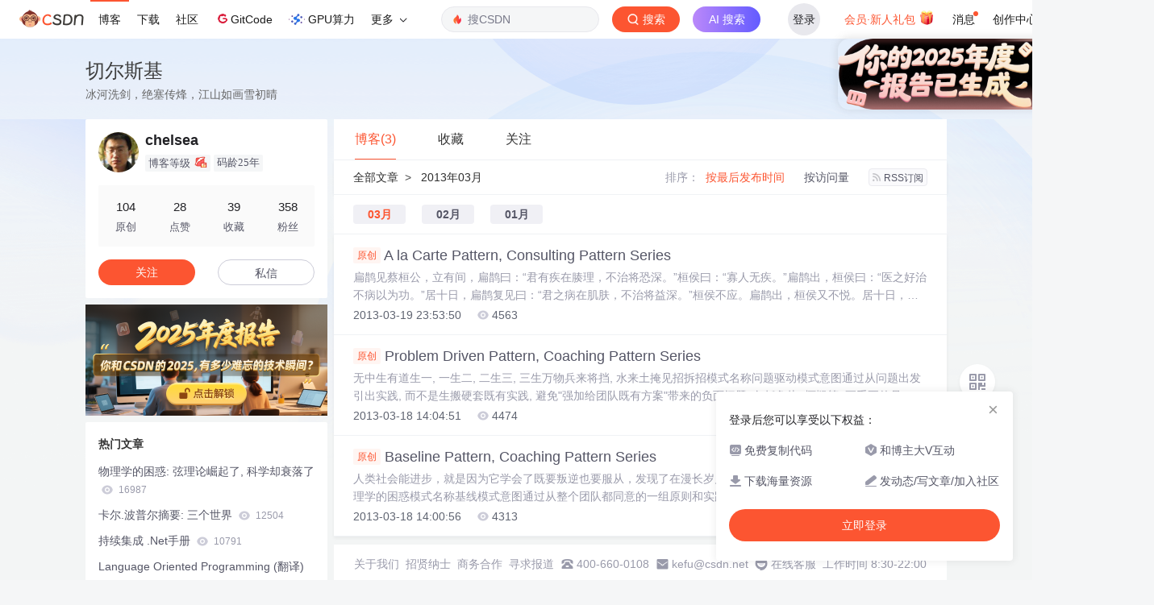

--- FILE ---
content_type: text/html;charset=utf-8
request_url: https://blog.csdn.net/chelsea/article/month/2013/03/1
body_size: 8541
content:

<!DOCTYPE html>
<html lang="zh-CN">

<head>
    <meta charset="utf-8">
    <link rel="canonical" href="https://blog.csdn.net/chelsea/article/month/2013/03/1"/>
    <meta http-equiv="content-type" content="text/html; charset=utf-8">
    <meta name="renderer" content="webkit"/>
    <meta name="force-rendering" content="webkit"/>
    <meta http-equiv="X-UA-Compatible" content="IE=edge,chrome=1"/>
    <meta name="viewport" content="width=device-width, initial-scale=1.0, minimum-scale=1.0, maximum-scale=1.0, user-scalable=no">
    <meta name="report" content='{"pid": "blog", "spm":"1001.2014"}'>
    <meta name="referrer" content="always">
    <meta http-equiv="Cache-Control" content="no-siteapp" /><link rel="alternate" media="handheld" href="#" />
    <meta name="shenma-site-verification" content="5a59773ab8077d4a62bf469ab966a63b_1497598848">
    <meta name="applicable-device" content="pc">
    <link  href="https://g.csdnimg.cn/static/logo/favicon32.ico"  rel="shortcut icon" type="image/x-icon" />
    <title>2013年03月_chelsea_CSDN博客</title>
    <meta name="description" content="A la Carte Pattern, Consulting Pattern Series,Problem Driven Pattern, Coaching Pattern Series,Baseline Pattern, Coaching Pattern Series">
        <link rel="stylesheet" type="text/css" href="https://csdnimg.cn/release/blogv2/dist/pc/css/list_enter-a82992e6b1.min.css">
        <link rel="stylesheet" type="text/css" href="https://csdnimg.cn/release/blogv2/dist/pc/themesSkin/skin3-template/skin3-template-762f7595fd.min.css">
    <script src="https://g.csdnimg.cn/lib/jquery/1.12.4/jquery.min.js" type="text/javascript"></script>
    <script src="https://g.csdnimg.cn/lib/jquery-migrate/1.4.1/jquery-migrate.js" type="text/javascript"></script>
    <script type="text/javascript">
        var isCorporate = false;
        var username =  "chelsea";
        var skinImg = "white";

        var blog_address = "https://blog.csdn.net/chelsea";
        var currentUserName = "";
        var isOwner = false;
        var loginUrl = "http://passport.csdn.net/account/login?from=https://blog.csdn.net/chelsea/article/month/2013/03/1";
        var blogUrl = "https://blog.csdn.net/";
        var starMapUrl = '';
        var inscodeHost = '';
        var paymentBalanceUrl = '';
        var appBlogDomain = '';
        var avatar = "https://profile-avatar.csdnimg.cn/875b793c4ed94dfda9e2e8871fcaaee3_chelsea.jpg!1";
        var isCJBlog = false;
        var isStarMap = false;
        var articleTitle = "切尔斯基";
        var articleDesc = "A la Carte Pattern, Consulting Pattern Series,Problem Driven Pattern, Coaching Pattern Series,Baseline Pattern, Coaching Pattern Series";
        var articleTitles = "2013年03月_chelsea_CSDN博客";
        var nickName = "chelsea";
        var articleDetailUrl = "";
        var vipUrlV = "https://mall.csdn.net/vip?vipSource=learningVip";
        if(window.location.host.split('.').length == 3) {
            blog_address = blogUrl + username;
        }
        var skinStatus = "White";
        var blogStaticHost = "https://csdnimg.cn/release/blogv2/"
        var payColumn = false
    </script>
        <meta name="toolbar" content='{"type":"0","fixModel":"1"}'>
    <script src="https://g.csdnimg.cn/??fixed-sidebar/1.1.7/fixed-sidebar.js" type="text/javascript"></script>
    <script src='//g.csdnimg.cn/common/csdn-report/report.js' type='text/javascript'></script>
    <link rel="stylesheet" type="text/css" href="https://csdnimg.cn/public/sandalstrap/1.4/css/sandalstrap.min.css">
    <style>
        .MathJax, .MathJax_Message, .MathJax_Preview{
            display: none
        }
    </style>
    <script src="https://dup.baidustatic.com/js/ds.js"></script>
    <script src="/cdn_cgi_bs_bot/static/crypto.min.js"></script>
    <script src="/cdn_cgi_bs_bot/static/bot-score-v1.js"></script>
    <script src="/cdn_cgi_bs_captcha/static/js/waf_captcha_embedded_bs.js"></script>
</head>
  <body class="nodata  " style="">
    <div id="toolbarBox" style="min-height: 48px;"></div>
    <script src="https://g.csdnimg.cn/common/csdn-toolbar/csdn-toolbar.js" type="text/javascript"></script>
    <script>
    (function(){
        var bp = document.createElement('script');
        var curProtocol = window.location.protocol.split(':')[0];
        if (curProtocol === 'https') {
            bp.src = 'https://zz.bdstatic.com/linksubmit/push.js';
        }
        else {
            bp.src = 'http://push.zhanzhang.baidu.com/push.js';
        }
        var s = document.getElementsByTagName("script")[0];
        s.parentNode.insertBefore(bp, s);
    })();
    </script>
<link rel="stylesheet" href="https://g.csdnimg.cn/lib/cropper/3.1.6/cropper.css">
<script src="https://g.csdnimg.cn/lib/cropper/3.1.6/cropper.js"></script>
<script type="text/javascript" crossorigin src="https://g.csdnimg.cn/common/csdn-login-box/csdn-login-box.js"></script>
<script>
	$("#msgToastText").hide()
</script>
<div class="skin-boxshadow"></div>
<div id="userSkin">
	<div class="user-skin-box">
		<p class="user-skin-title">
        <span>自定义博客皮肤<span class="vip-get">VIP专享<span></span>
        <span class="close-bt bt-back"><svg t="1567152543821" class="icon" viewBox="0 0 1024 1024" version="1.1" xmlns="http://www.w3.org/2000/svg" p-id="10924" xmlns:xlink="http://www.w3.org/1999/xlink" width="12" height="12"><defs><style type="text/css"></style></defs><path d="M512 438.378667L806.506667 143.893333a52.032 52.032 0 1 1 73.6 73.621334L585.621333 512l294.485334 294.485333a52.074667 52.074667 0 0 1-73.6 73.642667L512 585.621333 217.514667 880.128a52.053333 52.053333 0 1 1-73.621334-73.642667L438.378667 512 143.893333 217.514667a52.053333 52.053333 0 1 1 73.621334-73.621334L512 438.378667z" fill="" p-id="10925"></path></svg></span>
        </p>
		<div class="user-skin-item">
			<div class="user-skin-left"><span>*</span>博客头图：</div>
			<div class="user-skin-right">
				<input type="file" class="upload-skin-img" id="uploadHeaderimg" style="display:none" value="">
				<label for="uploadHeaderimg" class="upload-img">
					<div class="icon-box">
					<img class="upload-icon" src="https://csdnimg.cn/release/blogv2/dist/pc/img/upLoadImage.png" alt="">
					<img style="display:none" class="success-upload-icon" src="https://csdnimg.cn/release/blogv2/dist/pc/img/upLoadImageWhite.png" alt="">
					<p class="tip-massage">点击选择上传的图片</p>
					</div>
				</label>
                <p  class="user-skin-tip">格式为PNG、JPG，宽度*高度大于1920*100像素，不超过2MB，主视觉建议放在右侧，请参照线上博客头图</p>
			    <p  class="user-skin-color">请上传大于1920*100像素的图片！</p>
			</div>
		</div>
		<div class="user-skin-item">
            <div class="user-skin-left"><span></span>博客底图：</div>
			<div class="user-skin-right">
				<input type="file" class="upload-skin-img" id="uploadBgimg" style="display:none" value="">
				<label for="uploadBgimg" class="upload-img">
					<div class="icon-box">
					<img class="upload-icon" src="https://csdnimg.cn/release/blogv2/dist/pc/img/upLoadImage.png" alt="">
					<img style="display:none" class="success-upload-icon" src="https://csdnimg.cn/release/blogv2/dist/pc/img/upLoadImageWhite.png" alt="">					
					<p class="tip-massage">点击选择上传的图片</p>
					</div>
				</label>
                <p class="user-skin-tip">图片格式为PNG、JPG，不超过1MB，可上下左右平铺至整个背景</p>
			</div>
		</div>
		<div class="user-skin-item">
            <div class="user-skin-left"><span></span>栏目图：</div>
			<div class="user-skin-right">
				<input type="file" class="upload-skin-img" id="uploadColumnimg" style="display:none" value="">
				<label for="uploadColumnimg" class="upload-img">
					<div class="icon-box">
					<img class="upload-icon" src="https://csdnimg.cn/release/blogv2/dist/pc/img/upLoadImage.png" alt="">
					<img style="display:none" class="success-upload-icon" src="https://csdnimg.cn/release/blogv2/dist/pc/img/upLoadImageWhite.png" alt="">					
					<p class="tip-massage">点击选择上传的图片</p>
					</div>
				</label>
                <p class="user-skin-tip">图片格式为PNG、JPG，图片宽度*高度为300*38像素，不超过0.5MB</p>
			</div>
			
		</div>
		<div class="user-skin-item user-skin-item-input">
            <div class="user-skin-left"><span></span>主标题颜色：</div>
			<div class="user-skin-right">
				<input type="text" class="skin-input" id="topicColor" placeholder="#ffffff">
                <p class="user-skin-tip">RGB颜色，例如：#AFAFAF</p>
			</div>
			
		</div>
		<div class="user-skin-item user-skin-item-input">
            <div class="user-skin-left"><span></span>Hover：</div>
			<div class="user-skin-right">
				<input type="text" class="skin-input" id="topicHoverColor" placeholder="#ffffff">
                <p class="user-skin-tip">RGB颜色，例如：#AFAFAF</p>
			</div>
			
		</div>
		<div class="user-skin-item user-skin-item-input">
            <div class="user-skin-left"><span></span>副标题颜色：</div>
			<div class="user-skin-right">
				<input type="text" class="skin-input" id="subTopicColor" placeholder="#b8b8b8">
                <p class="user-skin-tip">RGB颜色，例如：#AFAFAF</p>
			</div>
			
		</div>
		<div class="user-skin-bt">
			<a href="javascript:;" class="user-skin-preview bt">预览</a>
			<a href="javascript:;" class="user-skin-cancel bt bt-back">取消</a>
			<a href="javascript:;" class="user-skin-refer bt">提交</a>
		</div>
	</div>
</div>
<div id="cropBox">
	<div class="crop-box">
		<p class="crop-box-title">
        	<span>自定义博客皮肤</span>
        	<span class="close-bt  bt-back"><svg t="1567152543821" class="icon" viewBox="0 0 1024 1024" version="1.1" xmlns="http://www.w3.org/2000/svg" p-id="10924" xmlns:xlink="http://www.w3.org/1999/xlink" width="12" height="12"><defs><style type="text/css"></style></defs><path d="M512 438.378667L806.506667 143.893333a52.032 52.032 0 1 1 73.6 73.621334L585.621333 512l294.485334 294.485333a52.074667 52.074667 0 0 1-73.6 73.642667L512 585.621333 217.514667 880.128a52.053333 52.053333 0 1 1-73.621334-73.642667L438.378667 512 143.893333 217.514667a52.053333 52.053333 0 1 1 73.621334-73.621334L512 438.378667z" fill="" p-id="10925"></path></svg></span>
        </p>
		<div class="crop-img-before">
			<img src="" alt="" id="cropImg">
		</div>
		<div class="crop-zoom">
			<a href="javascript:;" class="bt-reduce">-</a><a href="javascript:;" class="bt-add">+</a>
		</div>
		<div class="crop-img-after">
			<div  class="final-img"></div>
		</div>
		<div class="crop-bt">
			<a href="javascript:;" class="bt-prev bt-back">上一步</a><a href="javascript:;" class="bt-next">保存</a>
		</div>
	</div>
</div>
<header>
	<div class="container d-flex clearfix">
		<div class="header-content-box " style=" padding:0;">
		<div class="title-box">
			<h1 class="title-blog ">
				<a href="https://blog.csdn.net/chelsea" style="">切尔斯基</a>
			</h1>
			<p class="description " style="">冰河洗剑，绝塞传烽，江山如画雪初晴</p>
		</div>
		<div class="opt-box d-flex justify-content-end">
		</div>
		</div>
	</div>
</header>
<div class="container clearfix pt0" id="mainBox">
    <main class="content-mian-box"> 
    <div class="container-header">
        <ul class="container-header-ul" id="container-header-ul">
         <li class="active margin" id="container-header-blog" data-type="blog" data-num="3"><span  data-report-click='{"spm":"1001.2014.3001.5189"}'>博客(3)</span></li> 
            <li data-num="0" data-type="downloadfile" class="container-header-ul-li"></li>
            <li data-num="0" data-type="askquestion" class="container-header-ul-li"></li>
            <li data-num="" data-type="shou" data-report-click='{"spm":"1001.2014.3001.5232"}' data-flag="true" id="blogCollection" class="container-header-ul-li margin"><span>收藏</span></li>
            <li data-num="" data-type="guan" data-report-click='{"spm":"1001.2014.3001.5233"}' data-flag="true" id="blogFollow" class="container-header-ul-li margin"><span>关注</span></li>
        </ul>
    </div>
<div class="articleMeList-integration" id="articleMeList-blog" style="display:block;">
  <div class="filter-box d-flex align-items-center">
      <div class="breadcrumbs-box">
        <a href="https://blog.csdn.net/chelsea">全部文章</a><span class="ml8 mr8">></span>
        2013年03月
      </div>
      <dl class="filter-sort-box d-flex align-items-center">
        <dt>排序：</dt>
        <dd><a href="https://blog.csdn.net/chelsea/article/month/2013/03/1" data-report-query="" class="btn-filter-sort active" target="_self" data-report-click='{"spm":"1001.2014.3001.5237"}'>按最后发布时间</a></dd>
        <dd><a href="https://blog.csdn.net/chelsea/article/month/2013/03/1" data-report-query="orderby=ViewCount" class="btn-filter-sort " target="_self" data-report-click='{"spm":"1001.2014.3001.5238"}'>按访问量</a></dd>
        <dd><a class="btn btn-sm rss" href="https://blog.csdn.net/chelsea/rss/list" data-report-click='{"spm":"1001.2014.3001.5239"}'>
        <img class="rss-img" src="https://csdnimg.cn/release/blogv2/dist/pc/img/rss.png" alt="">RSS订阅</a>
        </dd>
    </dl>
  </div>
        <div class="place-onfile-box">
          <a class="place-onfile-item active" href="https://blog.csdn.net/chelsea?type=blog&amp;year=2013&amp;month=03">03月</a>
          <a class="place-onfile-item " href="https://blog.csdn.net/chelsea?type=blog&amp;year=2013&amp;month=02">02月</a>
          <a class="place-onfile-item " href="https://blog.csdn.net/chelsea?type=blog&amp;year=2013&amp;month=01">01月</a>
        </div>
  <div class="article-list">
    <div class="article-item-box csdn-tracking-statistics" data-articleid="8694385">
      <h4 class="">
        <a href="https://blog.csdn.net/chelsea/article/details/8694385"  data-report-click='{"spm":"1001.2014.3001.5190"}' target="_blank">
            <span class="article-type type-1 float-none">原创</span>
          A la Carte Pattern, Consulting Pattern Series
        </a> 
      </h4>
      <p class="content">
        扁鹊见蔡桓公，立有间，扁鹊曰：“君有疾在腠理，不治将恐深。”桓侯曰：“寡人无疾。”扁鹊出，桓侯曰：“医之好治不病以为功。”居十日，扁鹊复见曰：“君之病在肌肤，不治将益深。”桓侯不应。扁鹊出，桓侯又不悦。居十日，扁鹊复见曰：“君之病在肠胃，不治将益深。”桓侯又不应。扁鹊出，桓侯又不悦。居十日，扁鹊望桓侯而还走。桓侯故使人问之，扁鹊曰：“疾在腠理，汤熨之所及也；在肌肤，针石之所及也；在肠胃，火齐之所及
      </p>
      <div class="info-box d-flex align-content-center">
        <p>
          <span class="date">2013-03-19 23:53:50</span>
          <span class="read-num"><img src="https://csdnimg.cn/release/blogv2/dist/pc/img/readCountWhite.png" alt="">4563</span>
        </p>
      </div>
    </div>
    <div class="article-item-box csdn-tracking-statistics" data-articleid="8686924">
      <h4 class="">
        <a href="https://blog.csdn.net/chelsea/article/details/8686924"  data-report-click='{"spm":"1001.2014.3001.5190"}' target="_blank">
            <span class="article-type type-1 float-none">原创</span>
          Problem Driven Pattern, Coaching Pattern Series
        </a> 
      </h4>
      <p class="content">
        无中生有道生一, 一生二, 二生三, 三生万物兵来将挡, 水来土掩见招拆招模式名称问题驱动模式意图通过从问题出发引出实践, 而不是生搬硬套既有实践, 避免&quot;强加给团队既有方案&quot;带来的负面问题, 包括争执, 怀疑等; 更重要的是, 可以真正获得改进.动机当团队试图从从一种开发模式转换到另一种时, 往往有一个效率(按原先的定义)大幅降低的阶段, 而团队也对日常的工作表现出各种不适应, 从而对整个改进工
      </p>
      <div class="info-box d-flex align-content-center">
        <p>
          <span class="date">2013-03-18 14:04:51</span>
          <span class="read-num"><img src="https://csdnimg.cn/release/blogv2/dist/pc/img/readCountWhite.png" alt="">4474</span>
        </p>
      </div>
    </div>
    <div class="article-item-box csdn-tracking-statistics" data-articleid="8686889">
      <h4 class="">
        <a href="https://blog.csdn.net/chelsea/article/details/8686889"  data-report-click='{"spm":"1001.2014.3001.5190"}' target="_blank">
            <span class="article-type type-1 float-none">原创</span>
          Baseline Pattern, Coaching Pattern Series
        </a> 
      </h4>
      <p class="content">
        人类社会能进步，就是因为它学会了既要叛逆也要服从，发现了在漫长岁月里平衡两种品性的社会机制 --斯莫林, 物理学的困惑模式名称基线模式意图通过从整个团队都同意的一组原则和实践开始,避免&quot;强加给团队既有方案&quot;带来的负面问题, 包括片面的理解机械的遵守带来的争执等.动机开发过程中经常有一些关于实践纪律的争论, 比如修复失败的构建是否是优先级最高的事情, 比如是否严格遵守WIP Limits等. 一边是
      </p>
      <div class="info-box d-flex align-content-center">
        <p>
          <span class="date">2013-03-18 14:00:56</span>
          <span class="read-num"><img src="https://csdnimg.cn/release/blogv2/dist/pc/img/readCountWhite.png" alt="">4313</span>
        </p>
      </div>
    </div>
  </div>
</div>
<div class="articleMeList-integration">
  <div class="no-data d-flex flex-column justify-content-center align-items-center">
      <p>
        <img class="monkey-blank" src="https://csdnimg.cn/release/blogv2/dist/pc/img/monkeyNewBlank.png">
      </p>
      <h6>空空如也</h6>
  </div>
</div>
<div class="articleMeList-integration">
  <div class="no-data d-flex flex-column justify-content-center align-items-center">
      <p>
        <img class="monkey-blank" src="https://csdnimg.cn/release/blogv2/dist/pc/img/monkeyNewBlank.png">
      </p>
      <h6>空空如也</h6>
  </div>
</div>

<div class="articleMeList-integration">
  <div class="collecItem-box">
    <p class="collecItem-type"><span class="active" data-type="collecAdd">TA创建的收藏夹  </span><span data-type="collecFan">TA关注的收藏夹</span></p>
    <div class="collecItem-box-add blog-box-type-list rolling-load-shou active" data-page="1" data-flag="true" data-type="collecAdd"></div>
    <div class="collecItem-box-add blog-box-type-list rolling-load-shou " data-page="1" data-flag="true" data-type="collecFan"></div>
  </div>
</div>
<div class="articleMeList-integration">
  <div class="blogFollow">
    <p class="blogFollow-type">
    <span class="active" data-type="FollowNum">TA关注的人 </span>
    </p>
    <div class="blogFollow-box rolling-load-guan blog-box-type-list active" data-page="1" data-flag="true" data-type="FollowNum"></div>
  </div>
</div>
<div class="blog-footer-bottom" style="margin-top:10px;"></div>
<script src="https://g.csdnimg.cn/common/csdn-footer/csdn-footer.js" data-isfootertrack="false" type="text/javascript"></script>
<script type="text/javascript">
    window.csdn.csdnFooter.options = {
        el: '.blog-footer-bottom',
        type: 2
    }
</script>    </main>
<aside class="blog_container_aside ">
<div id="asideProfile" class="aside-box active">
    <div class="profile-intro d-flex">
        <div class="avatar-box d-flex justify-content-center flex-column">
            <a href="https://blog.csdn.net/chelsea" target="_blank" data-report-click='{"mod":"popu_379","spm":"3001.4121","dest":"https://blog.csdn.net/chelsea","ab":"new"}'>
                <img src="https://profile-avatar.csdnimg.cn/875b793c4ed94dfda9e2e8871fcaaee3_chelsea.jpg!1" class="avatar_pic">
            </a>
        </div>
        <div class="user-info d-flex flex-column profile-intro-name-box">
            <div class="profile-intro-name-boxTop">
                <a href="https://blog.csdn.net/chelsea" target="_blank" class="" id="uid" title="chelsea" data-report-click='{"mod":"popu_379","spm":"3001.4122","dest":"https://blog.csdn.net/chelsea","ab":"new"}'>
                    <span class="name" username="chelsea">chelsea</span>
                </a>
            </div>
            <div class="profile-intro-name-boxFooter-new">
              <p class="profile-intro-name-leve">
                <span>
                  博客等级
                </span>
                  <img class="level" src="https://csdnimg.cn/identity/blog6.png">
              </p>
                <span class="profile-intro-name-years" title="已加入 CSDN 25年">码龄25年</span>
               
            </div>
        </div>
    </div>
    <div class="profile-intro-rank-information">
      <dl>
        <a href="https://blog.csdn.net/chelsea" data-report-click='{"mod":"1598321000_001","spm":"3001.4310"}' data-report-query="t=1">  
            <dd><span >104</span></dd>
            <dt>原创</dt>
        </a>
      </dl>
       <dl title="28">
        <dd>28</dd>
        <dt>点赞</dt>
      </dl>
       <dl title="39">
        <dd>39</dd>
        <dt>收藏</dt>
      </dl>
      <dl id="fanBox" title="358">
        <dd><span id="fan">358</span></dd>
        <dt>粉丝</dt>
      </dl>
    </div>
    <div class="profile-intro-name-boxOpration">
        <div class="opt-letter-watch-box"> 
            <a class="personal-watch bt-button" id="btnAttent" >关注</a>  
        </div>
        <div class="opt-letter-watch-box">
        <a rel="nofollow" class="bt-button personal-letter" href="https://im.csdn.net/chat/chelsea" target="_blank" rel="noopener">私信</a>
        </div>
    </div>
</div>
      <div class="swiper-slide-box-remuneration">
        <a data-report-click='{"spm":"3001.9728","extra":{"index":"0"}}' data-report-view='{"spm":"3001.9728","extra":{"index":"0"}}' href="https://www.csdn.net/cps/2025summary/?utm_source=2011626964" target="_blank">
          <img src="https://i-operation.csdnimg.cn/images/7ad93d09a1f841998d24950b0a33290e.png" alt="">
        </a>
      </div>



<div id="asideHotArticle" class="aside-box">
	<h3 class="aside-title">热门文章</h3>
	<div class="aside-content">
		<ul class="hotArticle-list">
			<li>
				<a href="https://blog.csdn.net/chelsea/article/details/7689417" target="_blank"  data-report-click='{"mod":"popu_541","spm":"3001.4139","dest":"https://blog.csdn.net/chelsea/article/details/7689417","ab":"new"}'>
				物理学的困惑: 弦理论崛起了, 科学却衰落了
					<img src="https://csdnimg.cn/release/blogv2/dist/pc/img/readCountWhite.png" alt="">
					<span class="read">16987</span>
                </a>
			</li>
			<li>
				<a href="https://blog.csdn.net/chelsea/article/details/4597025" target="_blank"  data-report-click='{"mod":"popu_541","spm":"3001.4139","dest":"https://blog.csdn.net/chelsea/article/details/4597025","ab":"new"}'>
				卡尔.波普尔摘要: 三个世界
					<img src="https://csdnimg.cn/release/blogv2/dist/pc/img/readCountWhite.png" alt="">
					<span class="read">12504</span>
                </a>
			</li>
			<li>
				<a href="https://blog.csdn.net/chelsea/article/details/132525" target="_blank"  data-report-click='{"mod":"popu_541","spm":"3001.4139","dest":"https://blog.csdn.net/chelsea/article/details/132525","ab":"new"}'>
				持续集成 .Net手册
					<img src="https://csdnimg.cn/release/blogv2/dist/pc/img/readCountWhite.png" alt="">
					<span class="read">10791</span>
                </a>
			</li>
			<li>
				<a href="https://blog.csdn.net/chelsea/article/details/290486" target="_blank"  data-report-click='{"mod":"popu_541","spm":"3001.4139","dest":"https://blog.csdn.net/chelsea/article/details/290486","ab":"new"}'>
				Language Oriented Programming (翻译)
					<img src="https://csdnimg.cn/release/blogv2/dist/pc/img/readCountWhite.png" alt="">
					<span class="read">10405</span>
                </a>
			</li>
			<li>
				<a href="https://blog.csdn.net/chelsea/article/details/190545" target="_blank"  data-report-click='{"mod":"popu_541","spm":"3001.4139","dest":"https://blog.csdn.net/chelsea/article/details/190545","ab":"new"}'>
				持续集成 Java手册
					<img src="https://csdnimg.cn/release/blogv2/dist/pc/img/readCountWhite.png" alt="">
					<span class="read">9946</span>
                </a>
			</li>
		</ul>
	</div>
</div>
<div id="asideCategory" class="aside-box aside-box-column ">
    <h3 class="aside-title">分类专栏</h3>
    <div class="aside-content" id="aside-content">
        <ul>
            <li>
                <a class="clearfix special-column-name"  href="https://blog.csdn.net/chelsea/category_8222971.html" data-report-click='{"mod":"popu_537","spm":"3001.4137","strategy":"pc付费专栏左侧入口","dest":"https://blog.csdn.net/chelsea/category_8222971.html","ab":"new"}'>
                    <div class="special-column-bar "></div>
                    <img src="https://i-blog.csdnimg.cn/columns/default/20201014180756780.png?x-oss-process=image/resize,m_fixed,h_64,w_64" alt="" onerror="this.src='https://i-blog.csdnimg.cn/columns/default/20201014180756922.png?x-oss-process=image/resize,m_fixed,h_64,w_64'">
                    <span class="title oneline">
                        术
                    </span>
                </a>
                <span class="special-column-num">32篇</span>
            </li>
            <li>
                <a class="clearfix special-column-name"  href="https://blog.csdn.net/chelsea/category_8223062.html" data-report-click='{"mod":"popu_537","spm":"3001.4137","strategy":"pc付费专栏左侧入口","dest":"https://blog.csdn.net/chelsea/category_8223062.html","ab":"new"}'>
                    <div class="special-column-bar "></div>
                    <img src="https://i-blog.csdnimg.cn/columns/default/20201014180756926.png?x-oss-process=image/resize,m_fixed,h_64,w_64" alt="" onerror="this.src='https://i-blog.csdnimg.cn/columns/default/20201014180756922.png?x-oss-process=image/resize,m_fixed,h_64,w_64'">
                    <span class="title oneline">
                        道
                    </span>
                </a>
                <span class="special-column-num">27篇</span>
            </li>
            <li>
                <a class="clearfix special-column-name"  href="https://blog.csdn.net/chelsea/category_8271780.html" data-report-click='{"mod":"popu_537","spm":"3001.4137","strategy":"pc付费专栏左侧入口","dest":"https://blog.csdn.net/chelsea/category_8271780.html","ab":"new"}'>
                    <div class="special-column-bar "></div>
                    <img src="https://i-blog.csdnimg.cn/columns/default/20201014180756923.png?x-oss-process=image/resize,m_fixed,h_64,w_64" alt="" onerror="this.src='https://i-blog.csdnimg.cn/columns/default/20201014180756922.png?x-oss-process=image/resize,m_fixed,h_64,w_64'">
                    <span class="title oneline">
                        士
                    </span>
                </a>
                <span class="special-column-num">11篇</span>
            </li>
        </ul>
    </div>
</div>
<div id="asideNewComments" class="aside-box">
    <h3 class="aside-title">最新评论</h3>
    <div class="aside-content">
        <ul class="newcomment-list">
            <li>
                <a class="title text-truncate" target="_blank" href="https://blog.csdn.net/chelsea/article/details/290486#comments_16165608" data-report-click='{"mod":"popu_542","spm":"3001.4231","dest":"https://blog.csdn.net/chelsea/article/details/290486#comments_16165608","ab":"new"}' data-report-view='{"mod":"popu_542","spm":"3001.4231","dest":"https://blog.csdn.net/chelsea/article/details/290486#comments_16165608","ab":"new"}'>Language Oriented Programming (翻译)</a>
                <p class="comment ellipsis">
                    <a href="https://blog.csdn.net/weixin_55299899" class="user-name" target="_blank">weixin_55299899: </a>
                    <span class="code-comments">racket&hellip;&hellip;</span>
                </p>
            </li>
            <li>
                <a class="title text-truncate" target="_blank" href="https://blog.csdn.net/chelsea/article/details/7689417#comments_14712153" data-report-click='{"mod":"popu_542","spm":"3001.4231","dest":"https://blog.csdn.net/chelsea/article/details/7689417#comments_14712153","ab":"new"}' data-report-view='{"mod":"popu_542","spm":"3001.4231","dest":"https://blog.csdn.net/chelsea/article/details/7689417#comments_14712153","ab":"new"}'>物理学的困惑: 弦理论崛起了, 科学却衰落了</a>
                <p class="comment ellipsis">
                    <a href="https://blog.csdn.net/ChelseaH" class="user-name" target="_blank">ChelseaH: </a>
                    <span class="code-comments">一下看到作者名把我吓了一跳，跟我微信一个名，本来这种冷门书就很少有人读，居然还遇到个跟我重名的作者哈哈哈。我就想到霍金的那句话，最令人感动的是遥远的相似性。</span>
                </p>
            </li>
            <li>
                <a class="title text-truncate" target="_blank" href="https://blog.csdn.net/chelsea/article/details/4323722#comments_11917114" data-report-click='{"mod":"popu_542","spm":"3001.4231","dest":"https://blog.csdn.net/chelsea/article/details/4323722#comments_11917114","ab":"new"}' data-report-view='{"mod":"popu_542","spm":"3001.4231","dest":"https://blog.csdn.net/chelsea/article/details/4323722#comments_11917114","ab":"new"}'>跨团队的持续集成: 几个基本矛盾</a>
                <p class="comment ellipsis">
                    <a href="https://blog.csdn.net/weixin_34568812" class="user-name" target="_blank">tobyglei: </a>
                    <span class="code-comments">[code=python]
&quot;&quot;&quot;
我们是国内的队团，针对这个问题做了一套解决方案。

这里有各种技术栈部署的样例: https://d.21yunbox.com/docs/#/

感兴可以来试一下, 一键部署(态静页，后端服务，云数据等等)

产品网站: https://www.21Yunbox.com
&quot;&quot;&quot;

[/code]</span>
                </p>
            </li>
            <li>
                <a class="title text-truncate" target="_blank" href="https://blog.csdn.net/chelsea/article/details/7689417#comments_6974657" data-report-click='{"mod":"popu_542","spm":"3001.4231","dest":"https://blog.csdn.net/chelsea/article/details/7689417#comments_6974657","ab":"new"}' data-report-view='{"mod":"popu_542","spm":"3001.4231","dest":"https://blog.csdn.net/chelsea/article/details/7689417#comments_6974657","ab":"new"}'>物理学的困惑: 弦理论崛起了, 科学却衰落了</a>
                <p class="comment ellipsis">
                    <a href="https://blog.csdn.net/beachsheep123" class="user-name" target="_blank">beachsheep123: </a>
                    <span class="code-comments">至于为什么弦论学家这么相信权威，原因是弦理论的不可证伪性，没有实验来对不同的观点进行筛选对错，他们只能去相信权威了。而权威对这个理论乐观，所以他们也对这个理论乐观，仿佛一个对称性的美就是弦理论正确的决定性证据了。</span>
                </p>
            </li>
            <li>
                <a class="title text-truncate" target="_blank" href="https://blog.csdn.net/chelsea/article/details/7689417#comments_6974647" data-report-click='{"mod":"popu_542","spm":"3001.4231","dest":"https://blog.csdn.net/chelsea/article/details/7689417#comments_6974647","ab":"new"}' data-report-view='{"mod":"popu_542","spm":"3001.4231","dest":"https://blog.csdn.net/chelsea/article/details/7689417#comments_6974647","ab":"new"}'>物理学的困惑: 弦理论崛起了, 科学却衰落了</a>
                <p class="comment ellipsis">
                    <a href="https://blog.csdn.net/beachsheep123" class="user-name" target="_blank">beachsheep123: </a>
                    <span class="code-comments">至于为什么弦论学家这么相信权威，原因是弦理论的不可证伪性，没有实验来对不同的观点进行筛选对错，他们只能去相信权威了。而权威对这个理论乐观，所以他们也对这个理论乐观，仿佛一个对称性的美就是弦理论正确的决定性证据了。</span>
                </p>
            </li>
        </ul>
    </div>
</div>
    <!-- 详情页显示目录 -->
</aside>
<script>
	$("a.flexible-btn").click(function(){
		$(this).parents('div.aside-box').removeClass('flexible-box');
		$(this).parents("p.text-center").remove();
	})
</script>
<script type="text/javascript"  src="https://g.csdnimg.cn/user-tooltip/2.7/user-tooltip.js"></script>
<script type="text/javascript"  src="https://g.csdnimg.cn/user-medal/2.0.0/user-medal.js"></script></div>
<div class="mask"></div>
<div class="promptBox clearfix">
    <div class="title clearfix bottom-dis-16">
        <span class="float-left">提示</span>
        <a class="float-right Boxclose">
            <svg class="icon" aria-hidden="true">
                <use xlink:href="#csdnc-times"></use>
            </svg>
        </a>
    </div>
    <div class="text">确定要删除当前文章？</div>
    <div class="pro-btn float-right">
        <a class="clickNo">取消</a>
        <a class="clickYes">删除</a>
    </div>
</div>
<script  type="text/javascript">
    var currentPage = 1;
    var baseUrl = 'https://blog.csdn.net/chelsea?type=blog&year=2013&month=03';
    var pageSize =40;
    var listTotal = 3;
    var pageQueryStr = '';
    function getAllUrl(page) {
        return baseUrl + "/" + page + pageQueryStr;
    }
</script>
<script src="https://csdnimg.cn/release/blogv2/dist/pc/js/common-50b21fafc8.min.js" type="text/javascript"></script>
<script src="https://csdnimg.cn/release/blogv2/dist/pc/js/list-45c5ee7c14.min.js" type="text/javascript"></script>
<script src="https://g.csdnimg.cn/side-toolbar/3.5/side-toolbar.js" type="text/javascript"></script>
<script type="text/javascript" crossorigin src="https://g.csdnimg.cn/common/csdn-login-box/csdn-login-box.js"></script></body>
</html>